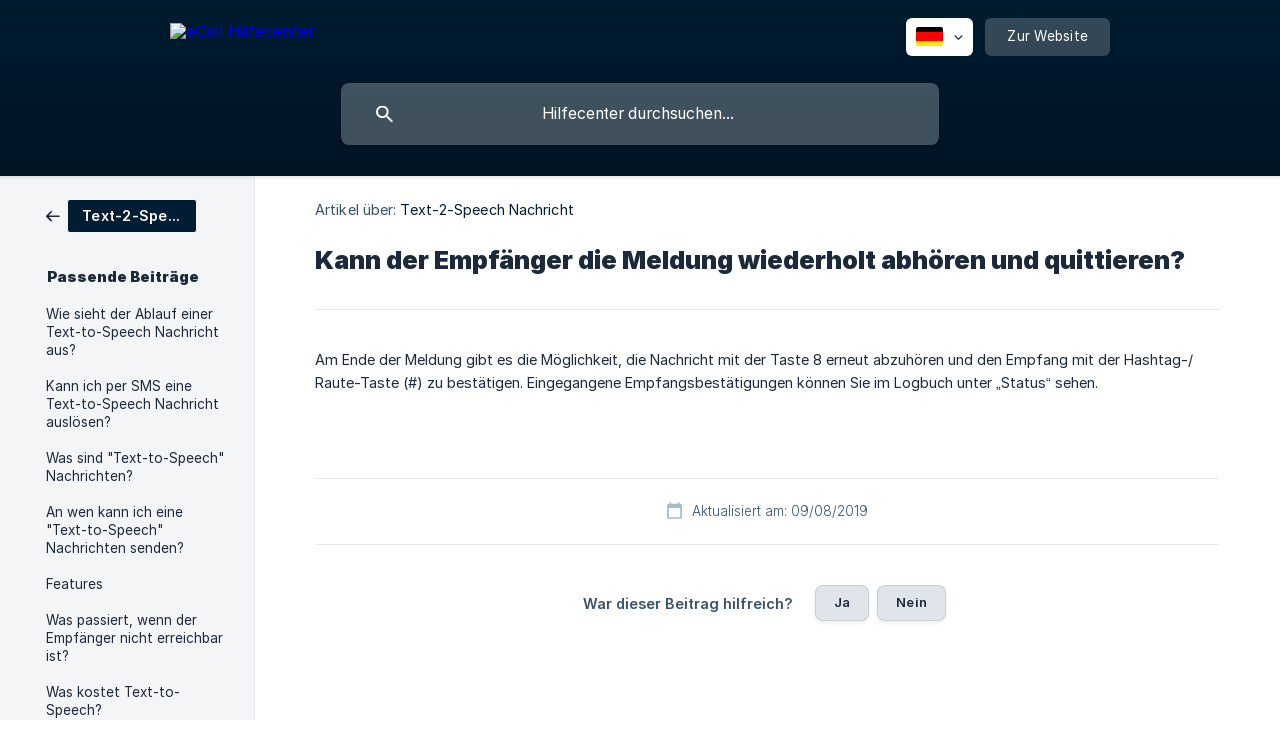

--- FILE ---
content_type: text/html; charset=utf-8
request_url: https://help.ecall-messaging.com/de/article/kann-der-empfanger-die-meldung-wiederholt-abhoren-und-quittieren-1tztl7a/
body_size: 4087
content:
<!DOCTYPE html><html lang="de" dir="ltr"><head><meta http-equiv="Content-Type" content="text/html; charset=utf-8"><meta name="viewport" content="width=device-width, initial-scale=1"><meta property="og:locale" content="de"><meta property="og:site_name" content="eCall Hilfecenter"><meta property="og:type" content="website"><link rel="icon" href="https://image.crisp.chat/avatar/website/4f09b8bf-ccd4-453a-84d3-42af3b58a41e/512/?1767769166479" type="image/png"><link rel="apple-touch-icon" href="https://image.crisp.chat/avatar/website/4f09b8bf-ccd4-453a-84d3-42af3b58a41e/512/?1767769166479" type="image/png"><meta name="msapplication-TileColor" content="#001d33"><meta name="msapplication-TileImage" content="https://image.crisp.chat/avatar/website/4f09b8bf-ccd4-453a-84d3-42af3b58a41e/512/?1767769166479"><style type="text/css">*::selection {
  background: rgba(0, 29, 51, .2);
}

.csh-theme-background-color-default {
  background-color: #001d33;
}

.csh-theme-background-color-light {
  background-color: #F4F5F7;
}

.csh-theme-background-color-light-alpha {
  background-color: rgba(244, 245, 247, .4);
}

.csh-button.csh-button-accent {
  background-color: #001d33;
}

.csh-article .csh-article-content article a {
  color: #001d33;
}

.csh-article .csh-article-content article .csh-markdown.csh-markdown-title.csh-markdown-title-h1 {
  border-color: #001d33;
}

.csh-article .csh-article-content article .csh-markdown.csh-markdown-code.csh-markdown-code-inline {
  background: rgba(0, 29, 51, .075);
  border-color: rgba(0, 29, 51, .2);
  color: #001d33;
}

.csh-article .csh-article-content article .csh-markdown.csh-markdown-list .csh-markdown-list-item:before {
  background: #001d33;
}</style><title>Kann der Empfänger die Meldung wiederholt abhören und quittieren?
 | eCall Hilfecenter</title><script type="text/javascript">window.$crisp = [];

CRISP_WEBSITE_ID = "4f09b8bf-ccd4-453a-84d3-42af3b58a41e";

CRISP_RUNTIME_CONFIG = {
  locale : "de"
};

(function(){d=document;s=d.createElement("script");s.src="https://client.crisp.chat/l.js";s.async=1;d.getElementsByTagName("head")[0].appendChild(s);})();
</script><meta name="description" content="Am Ende der Meldung gibt es die Möglichkeit, die Nachricht mit der Taste 8 erneut abzuhören und den Empfang mit der Hashtag-/ Raute-Taste () zu bestätigen. Eingegangene Empfangsbestätigungen können Sie im Logbuch unter „Status“ sehen."><meta property="og:title" content="Kann der Empfänger die Meldung wiederholt abhören und quittieren?"><meta property="og:description" content="Am Ende der Meldung gibt es die Möglichkeit, die Nachricht mit der Taste 8 erneut abzuhören und den Empfang mit der Hashtag-/ Raute-Taste () zu bestätigen. Eingegangene Empfangsbestätigungen können Sie im Logbuch unter „Status“ sehen."><meta property="og:url" content="https://help.ecall-messaging.com/de/article/kann-der-empfanger-die-meldung-wiederholt-abhoren-und-quittieren-1tztl7a/"><link rel="canonical" href="https://help.ecall-messaging.com/de/article/kann-der-empfanger-die-meldung-wiederholt-abhoren-und-quittieren-1tztl7a/"><link rel="stylesheet" href="https://static.crisp.help/stylesheets/libs/libs.min.css?cca2211f2ccd9cb5fb332bc53b83aaf4c" type="text/css"/><link rel="stylesheet" href="https://static.crisp.help/stylesheets/site/common/common.min.css?ca10ef04f0afa03de4dc66155cd7f7cf7" type="text/css"/><link rel="stylesheet" href="https://static.crisp.help/stylesheets/site/article/article.min.css?cfcf77a97d64c1cccaf0a3f413d2bf061" type="text/css"/><script src="https://static.crisp.help/javascripts/libs/libs.min.js?c2b50f410e1948f5861dbca6bbcbd5df9" type="text/javascript"></script><script src="https://static.crisp.help/javascripts/site/common/common.min.js?c86907751c64929d4057cef41590a3137" type="text/javascript"></script><script src="https://static.crisp.help/javascripts/site/article/article.min.js?c482d30065e2a0039a69f04e84d9f3fc9" type="text/javascript"></script></head><body><header role="banner"><div class="csh-wrapper"><div class="csh-header-main"><a href="/de/" role="none" class="csh-header-main-logo"><img src="https://storage.crisp.chat/users/helpdesk/website/eaa1358e28d0c000/ecall-logo-ohne-claim_bo0rbo.png" alt="eCall Hilfecenter"></a><div role="none" class="csh-header-main-actions"><div data-expanded="false" role="none" onclick="CrispHelpdeskCommon.toggle_language()" class="csh-header-main-actions-locale"><div class="csh-header-main-actions-locale-current"><span data-country="de" class="csh-flag"><span class="csh-flag-image"></span></span></div><ul><li><a href="/de/" data-current="true" role="none" class="csh-font-sans-medium"><span data-country="de" class="csh-flag"><span class="csh-flag-image"></span></span>German</a></li><li><a href="/en/" data-current="false" role="none" class="csh-font-sans-regular"><span data-country="gb" class="csh-flag"><span class="csh-flag-image"></span></span>English</a></li><li><a href="/fr/" data-current="false" role="none" class="csh-font-sans-regular"><span data-country="fr" class="csh-flag"><span class="csh-flag-image"></span></span>French</a></li></ul></div><a href="https://ecall-messaging.com/" target="_blank" rel="noopener noreferrer" role="none" class="csh-header-main-actions-website"><span class="csh-header-main-actions-website-itself csh-font-sans-regular">Zur Website</span></a></div><span class="csh-clear"></span></div><form action="/de/includes/search/" role="search" onsubmit="return false" data-target-suggest="/de/includes/suggest/" data-target-report="/de/includes/report/" data-has-emphasis="false" data-has-focus="false" data-expanded="false" data-pending="false" class="csh-header-search"><span class="csh-header-search-field"><input type="search" name="search_query" autocomplete="off" autocorrect="off" autocapitalize="off" maxlength="100" placeholder="Hilfecenter durchsuchen..." aria-label="Hilfecenter durchsuchen..." role="searchbox" onfocus="CrispHelpdeskCommon.toggle_search_focus(true)" onblur="CrispHelpdeskCommon.toggle_search_focus(false)" onkeydown="CrispHelpdeskCommon.key_search_field(event)" onkeyup="CrispHelpdeskCommon.type_search_field(this)" onsearch="CrispHelpdeskCommon.search_search_field(this)" class="csh-font-sans-regular"><span class="csh-header-search-field-autocomplete csh-font-sans-regular"></span><span class="csh-header-search-field-ruler"><span class="csh-header-search-field-ruler-text csh-font-sans-semibold"></span></span></span><div class="csh-header-search-results"></div></form></div><div data-tile="default" data-has-banner="true" class="csh-header-background csh-theme-background-color-default"><span style="background-image: url('https://storage.crisp.chat/users/helpdesk/website/eaa1358e28d0c000/bg_j5y20s.png');" class="csh-header-background-banner"></span></div></header><div id="body" class="csh-theme-background-color-light csh-body-full"><div class="csh-wrapper csh-wrapper-full csh-wrapper-large"><div class="csh-article"><aside role="complementary"><div class="csh-aside"><div class="csh-article-category csh-navigation"><a href="/de/category/text-2-speech-nachricht-1uz6acm/" role="link" class="csh-navigation-back csh-navigation-back-item"><span style="background-color: #001d33;" data-has-category="true" class="csh-category-badge csh-font-sans-medium">Text-2-Speech Nachricht</span></a></div><p class="csh-aside-title csh-text-wrap csh-font-sans-bold">Passende Beiträge</p><ul role="list"><li role="listitem"><a href="/de/article/wie-sieht-der-ablauf-einer-text-to-speech-nachricht-aus-1spkwv6/" role="link" class="csh-aside-spaced csh-text-wrap csh-font-sans-regular">Wie sieht der Ablauf einer Text-to-Speech Nachricht aus?</a></li><li role="listitem"><a href="/de/article/kann-ich-per-sms-eine-text-to-speech-nachricht-auslosen-317u5e/" role="link" class="csh-aside-spaced csh-text-wrap csh-font-sans-regular">Kann ich per SMS eine Text-to-Speech Nachricht auslösen?</a></li><li role="listitem"><a href="/de/article/was-sind-text-to-speech-nachrichten-91ztuu/" role="link" class="csh-aside-spaced csh-text-wrap csh-font-sans-regular">Was sind &quot;Text-to-Speech&quot; Nachrichten?</a></li><li role="listitem"><a href="/de/article/an-wen-kann-ich-eine-text-to-speech-nachrichten-senden-1vmuy7d/" role="link" class="csh-aside-spaced csh-text-wrap csh-font-sans-regular">An wen kann ich eine &quot;Text-to-Speech&quot; Nachrichten senden?</a></li><li role="listitem"><a href="/de/article/features-1xeyoyw/" role="link" class="csh-aside-spaced csh-text-wrap csh-font-sans-regular">Features</a></li><li role="listitem"><a href="/de/article/was-passiert-wenn-der-empfanger-nicht-erreichbar-ist-1fzpxff/" role="link" class="csh-aside-spaced csh-text-wrap csh-font-sans-regular">Was passiert, wenn der Empfänger nicht erreichbar ist?</a></li><li role="listitem"><a href="/de/article/was-kostet-text-to-speech-1nhwgiu/" role="link" class="csh-aside-spaced csh-text-wrap csh-font-sans-regular">Was kostet Text-to-Speech?</a></li></ul></div></aside><div role="main" class="csh-article-content csh-article-content-split"><div class="csh-article-content-wrap"><article class="csh-text-wrap"><div role="heading" class="csh-article-content-header"><div class="csh-article-content-header-metas"><div class="csh-article-content-header-metas-category csh-font-sans-regular">Artikel über:<span> </span><a href="/de/category/text-2-speech-nachricht-1uz6acm/" role="link">Text-2-Speech Nachricht</a></div></div><h1 class="csh-font-sans-bold">Kann der Empfänger die Meldung wiederholt abhören und quittieren?</h1></div><div role="article" class="csh-article-content-text csh-article-content-text-large"><p><span>Am Ende der Meldung gibt es die Möglichkeit, die Nachricht mit der Taste 8 erneut abzuhören und den Empfang mit der Hashtag-/ Raute-Taste (#) zu bestätigen. Eingegangene Empfangsbestätigungen können Sie im Logbuch unter „Status“ sehen.</span></p><span class="csh-markdown csh-markdown-line csh-article-content-separate csh-article-content-separate-top"></span><p class="csh-article-content-updated csh-text-wrap csh-font-sans-light">Aktualisiert am: 09/08/2019</p><span class="csh-markdown csh-markdown-line csh-article-content-separate csh-article-content-separate-bottom"></span></div></article><section data-has-answer="false" role="none" class="csh-article-rate"><div class="csh-article-rate-ask csh-text-wrap"><p class="csh-article-rate-title csh-font-sans-medium">War dieser Beitrag hilfreich?</p><ul><li><a href="#" role="button" aria-label="Ja" onclick="CrispHelpdeskArticle.answer_feedback(true); return false;" class="csh-button csh-button-grey csh-button-small csh-font-sans-medium">Ja</a></li><li><a href="#" role="button" aria-label="Nein" onclick="CrispHelpdeskArticle.answer_feedback(false); return false;" class="csh-button csh-button-grey csh-button-small csh-font-sans-medium">Nein</a></li></ul></div><div data-is-open="false" class="csh-article-rate-feedback-wrap"><div data-had-error="false" class="csh-article-rate-feedback-container"><form action="https://help.ecall-messaging.com/de/article/kann-der-empfanger-die-meldung-wiederholt-abhoren-und-quittieren-1tztl7a/feedback/" method="post" onsubmit="CrispHelpdeskArticle.send_feedback_comment(this); return false;" data-is-locked="false" class="csh-article-rate-feedback"><p class="csh-article-rate-feedback-title csh-font-sans-bold">Teilen Sie Ihr Feedback mit</p><textarea name="feedback_comment" cols="1" rows="1" maxlength="200" placeholder="Erklären Sie kurz, was Sie über diesen Artikel denken.
Wir melden uns ggf. bei Ihnen." onkeyup="CrispHelpdeskArticle.type_feedback_comment(event)" class="csh-article-rate-feedback-field csh-font-sans-regular"></textarea><div class="csh-article-rate-feedback-actions"><button type="submit" role="button" aria-label="Feedback abschicken" data-action="send" class="csh-button csh-button-accent csh-font-sans-medium">Feedback abschicken</button><a href="#" role="button" aria-label="Stornieren" onclick="CrispHelpdeskArticle.cancel_feedback_comment(); return false;" data-action="cancel" class="csh-button csh-button-grey csh-font-sans-medium">Stornieren</a></div></form></div></div><div data-is-satisfied="true" class="csh-article-rate-thanks"><p class="csh-article-rate-title csh-article-rate-thanks-title csh-font-sans-semibold">Danke!</p><div class="csh-article-rate-thanks-smiley csh-article-rate-thanks-smiley-satisfied"><span data-size="large" data-name="blushing" class="csh-smiley"></span></div><div class="csh-article-rate-thanks-smiley csh-article-rate-thanks-smiley-dissatisfied"><span data-size="large" data-name="thumbs-up" class="csh-smiley"></span></div></div></section></div></div></div></div></div><footer role="contentinfo"><div class="csh-footer-ask"><div class="csh-wrapper"><div class="csh-footer-ask-text"><p class="csh-footer-ask-text-title csh-text-wrap csh-font-sans-bold">Sie finden nicht, was Sie suchen?</p><p class="csh-footer-ask-text-label csh-text-wrap csh-font-sans-regular">Chatten Sie mit uns oder schicken Sie eine E-Mail</p></div><ul class="csh-footer-ask-buttons"><li><a aria-label="Unterhaltung starten" href="#" role="button" onclick="CrispHelpdeskCommon.open_chatbox(); return false;" class="csh-button csh-button-accent csh-button-icon-chat csh-button-has-left-icon csh-font-sans-regular">Unterhaltung starten</a></li><li><a aria-label="E-Mail senden" href="mailto:office_ch@f24.com" role="button" class="csh-button csh-button-accent csh-button-icon-email csh-button-has-left-icon csh-font-sans-regular">E-Mail senden</a></li></ul></div></div><div class="csh-footer-copyright csh-footer-copyright-separated"><div class="csh-wrapper"><span class="csh-footer-copyright-brand"><span class="csh-font-sans-regular">© 2026</span><img src="https://storage.crisp.chat/users/helpdesk/website/eaa1358e28d0c000/ecallrgbwhite-background_1se7qma.jpg" alt="eCall Hilfecenter"></span><span class="csh-footer-copyright-crisp csh-font-sans-regular">We run on<span> </span><a href="https://crisp.chat/knowledge/?utm_medium=knowledge" rel="nofollow" target="_blank" role="none" class="csh-font-sans-medium">Crisp Knowledge</a>.</span></div></div></footer></body></html>